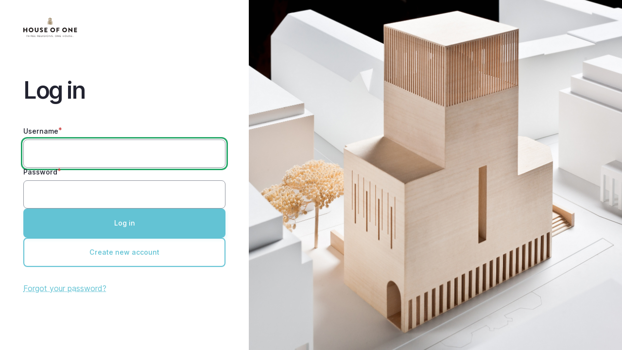

--- FILE ---
content_type: text/html; charset=UTF-8
request_url: https://api.house-of-one.org/en/user/login?destination=en/downloads
body_size: 2895
content:
<!DOCTYPE html>
<html lang="en" dir="ltr" prefix="og: https://ogp.me/ns#">
  <head>
    <meta charset="utf-8" />
<link rel="canonical" href="http://api.house-of-one.org/en/user/login" />
<meta name="Generator" content="Drupal 10 (https://www.drupal.org)" />
<meta name="MobileOptimized" content="width" />
<meta name="HandheldFriendly" content="true" />
<meta name="viewport" content="width=device-width, initial-scale=1.0" />
<noscript><link rel="stylesheet" href="/core/themes/claro/css/components/dropbutton-noscript.css?t745a9" />
</noscript><script type="application/json" id="gin-setting-darkmode">{ "ginDarkmode": "0" }</script>
<link rel="icon" href="/modules/custom/nxd/assets/images/favicon.ico" type="image/vnd.microsoft.icon" />

    <title>Log in | House of One</title>
    <link rel="stylesheet" media="all" href="/core/assets/vendor/normalize-css/normalize.css?t745a9" />
<link rel="stylesheet" media="all" href="/core/modules/system/css/components/align.module.css?t745a9" />
<link rel="stylesheet" media="all" href="/core/modules/system/css/components/fieldgroup.module.css?t745a9" />
<link rel="stylesheet" media="all" href="/core/modules/system/css/components/container-inline.module.css?t745a9" />
<link rel="stylesheet" media="all" href="/core/modules/system/css/components/clearfix.module.css?t745a9" />
<link rel="stylesheet" media="all" href="/core/modules/system/css/components/details.module.css?t745a9" />
<link rel="stylesheet" media="all" href="/core/modules/system/css/components/hidden.module.css?t745a9" />
<link rel="stylesheet" media="all" href="/core/modules/system/css/components/item-list.module.css?t745a9" />
<link rel="stylesheet" media="all" href="/core/modules/system/css/components/js.module.css?t745a9" />
<link rel="stylesheet" media="all" href="/core/modules/system/css/components/nowrap.module.css?t745a9" />
<link rel="stylesheet" media="all" href="/core/modules/system/css/components/position-container.module.css?t745a9" />
<link rel="stylesheet" media="all" href="/core/modules/system/css/components/reset-appearance.module.css?t745a9" />
<link rel="stylesheet" media="all" href="/core/modules/system/css/components/resize.module.css?t745a9" />
<link rel="stylesheet" media="all" href="/core/modules/system/css/components/tablesort.module.css?t745a9" />
<link rel="stylesheet" media="all" href="/modules/contrib/gin_login/dist/css/login.css?t745a9" />
<link rel="stylesheet" media="all" href="/modules/contrib/ckeditor_tooltips/css/front-end-minimal.css?t745a9" />
<link rel="stylesheet" media="all" href="/modules/contrib/ckeditor_tooltips/css/front-end.css?t745a9" />
<link rel="stylesheet" media="all" href="/modules/contrib/ckeditor_tooltips/css/tippy-scale.css?t745a9" />
<link rel="stylesheet" media="all" href="/modules/contrib/ckeditor_tooltips/css/tippy-overrides.css?t745a9" />
<link rel="stylesheet" media="all" href="/modules/custom/nxd/assets/css/styles.css?t745a9" />
<link rel="stylesheet" media="all" href="/core/themes/claro/css/base/variables.css?t745a9" />
<link rel="stylesheet" media="all" href="/core/themes/claro/css/base/elements.css?t745a9" />
<link rel="stylesheet" media="all" href="/core/themes/claro/css/base/typography.css?t745a9" />
<link rel="stylesheet" media="all" href="/core/themes/claro/css/base/print.css?t745a9" />
<link rel="stylesheet" media="all" href="/core/themes/claro/css/layout/system-admin--layout.css?t745a9" />
<link rel="stylesheet" media="all" href="/core/themes/claro/css/layout/breadcrumb.css?t745a9" />
<link rel="stylesheet" media="all" href="/core/themes/claro/css/layout/layout.css?t745a9" />
<link rel="stylesheet" media="all" href="/core/themes/claro/css/components/system-admin--admin-list.css?t745a9" />
<link rel="stylesheet" media="all" href="/core/themes/claro/css/components/system-admin--links.css?t745a9" />
<link rel="stylesheet" media="all" href="/core/themes/claro/css/components/system-admin--modules.css?t745a9" />
<link rel="stylesheet" media="all" href="/core/themes/claro/css/components/system-admin--panel.css?t745a9" />
<link rel="stylesheet" media="all" href="/core/themes/claro/css/layout/card-list.css?t745a9" />
<link rel="stylesheet" media="all" href="/core/themes/claro/css/components/card.css?t745a9" />
<link rel="stylesheet" media="all" href="/core/themes/claro/css/classy/components/container-inline.css?t745a9" />
<link rel="stylesheet" media="all" href="/core/themes/claro/css/classy/components/exposed-filters.css?t745a9" />
<link rel="stylesheet" media="all" href="/core/themes/claro/css/classy/components/field.css?t745a9" />
<link rel="stylesheet" media="all" href="/core/themes/claro/css/classy/components/icons.css?t745a9" />
<link rel="stylesheet" media="all" href="/core/themes/claro/css/classy/components/inline-form.css?t745a9" />
<link rel="stylesheet" media="all" href="/core/themes/claro/css/classy/components/item-list.css?t745a9" />
<link rel="stylesheet" media="all" href="/core/themes/claro/css/classy/components/link.css?t745a9" />
<link rel="stylesheet" media="all" href="/core/themes/claro/css/classy/components/links.css?t745a9" />
<link rel="stylesheet" media="all" href="/core/themes/claro/css/classy/components/menu.css?t745a9" />
<link rel="stylesheet" media="all" href="/core/themes/claro/css/classy/components/more-link.css?t745a9" />
<link rel="stylesheet" media="all" href="/core/themes/claro/css/classy/components/tablesort.css?t745a9" />
<link rel="stylesheet" media="all" href="/core/themes/claro/css/classy/components/textarea.css?t745a9" />
<link rel="stylesheet" media="all" href="/core/themes/claro/css/classy/components/ui-dialog.css?t745a9" />
<link rel="stylesheet" media="all" href="/core/themes/claro/css/components/accordion.css?t745a9" />
<link rel="stylesheet" media="all" href="/core/themes/claro/css/components/action-link.css?t745a9" />
<link rel="stylesheet" media="all" href="/core/themes/claro/css/components/content-header.css?t745a9" />
<link rel="stylesheet" media="all" href="/core/themes/claro/css/components/ckeditor5.css?t745a9" />
<link rel="stylesheet" media="all" href="/core/themes/claro/css/components/container-inline.css?t745a9" />
<link rel="stylesheet" media="all" href="/core/themes/claro/css/components/container-inline.module.css?t745a9" />
<link rel="stylesheet" media="all" href="/core/themes/claro/css/components/breadcrumb.css?t745a9" />
<link rel="stylesheet" media="all" href="/core/themes/claro/css/components/button.css?t745a9" />
<link rel="stylesheet" media="all" href="/core/themes/claro/css/components/details.css?t745a9" />
<link rel="stylesheet" media="all" href="/core/themes/claro/css/components/divider.css?t745a9" />
<link rel="stylesheet" media="all" href="/core/themes/claro/css/components/messages.css?t745a9" />
<link rel="stylesheet" media="all" href="/core/themes/claro/css/components/entity-meta.css?t745a9" />
<link rel="stylesheet" media="all" href="/core/themes/claro/css/components/fieldset.css?t745a9" />
<link rel="stylesheet" media="all" href="/core/themes/claro/css/components/form.css?t745a9" />
<link rel="stylesheet" media="all" href="/core/themes/claro/css/components/form--checkbox-radio.css?t745a9" />
<link rel="stylesheet" media="all" href="/core/themes/claro/css/components/form--field-multiple.css?t745a9" />
<link rel="stylesheet" media="all" href="/core/themes/claro/css/components/form--managed-file.css?t745a9" />
<link rel="stylesheet" media="all" href="/core/themes/claro/css/components/form--text.css?t745a9" />
<link rel="stylesheet" media="all" href="/core/themes/claro/css/components/form--select.css?t745a9" />
<link rel="stylesheet" media="all" href="/core/themes/claro/css/components/help.css?t745a9" />
<link rel="stylesheet" media="all" href="/core/themes/claro/css/components/image-preview.css?t745a9" />
<link rel="stylesheet" media="all" href="/core/themes/claro/css/components/menus-and-lists.css?t745a9" />
<link rel="stylesheet" media="all" href="/core/themes/claro/css/components/modules-page.css?t745a9" />
<link rel="stylesheet" media="all" href="/core/themes/claro/css/components/node.css?t745a9" />
<link rel="stylesheet" media="all" href="/core/themes/claro/css/components/page-title.css?t745a9" />
<link rel="stylesheet" media="all" href="/core/themes/claro/css/components/pager.css?t745a9" />
<link rel="stylesheet" media="all" href="/core/themes/claro/css/components/skip-link.css?t745a9" />
<link rel="stylesheet" media="all" href="/core/themes/claro/css/components/tables.css?t745a9" />
<link rel="stylesheet" media="all" href="/core/themes/claro/css/components/table--file-multiple-widget.css?t745a9" />
<link rel="stylesheet" media="all" href="/core/themes/claro/css/components/search-admin-settings.css?t745a9" />
<link rel="stylesheet" media="all" href="/core/themes/claro/css/components/tablesort-indicator.css?t745a9" />
<link rel="stylesheet" media="all" href="/core/themes/claro/css/components/system-status-report-general-info.css?t745a9" />
<link rel="stylesheet" media="all" href="/core/themes/claro/css/components/system-status-report.css?t745a9" />
<link rel="stylesheet" media="all" href="/core/themes/claro/css/components/system-status-counter.css?t745a9" />
<link rel="stylesheet" media="all" href="/core/themes/claro/css/components/system-status-report-counters.css?t745a9" />
<link rel="stylesheet" media="all" href="/core/themes/claro/css/components/tableselect.css?t745a9" />
<link rel="stylesheet" media="all" href="/core/themes/claro/css/components/tabs.css?t745a9" />
<link rel="stylesheet" media="all" href="/themes/contrib/gin/dist/css/theme/font.css?t745a9" />
<link rel="stylesheet" media="all" href="/themes/contrib/gin/dist/css/theme/variables.css?t745a9" />
<link rel="stylesheet" media="all" href="/themes/contrib/gin/dist/css/components/tooltip.css?t745a9" />
<link rel="stylesheet" media="all" href="/themes/contrib/gin/dist/css/components/tabs.css?t745a9" />
<link rel="stylesheet" media="all" href="/themes/contrib/gin/dist/css/components/breadcrumb.css?t745a9" />
<link rel="stylesheet" media="all" href="/themes/contrib/gin/dist/css/theme/legacy.css?t745a9" />
<link rel="stylesheet" media="all" href="/themes/contrib/gin/dist/css/theme/accent.css?t745a9" />
<link rel="stylesheet" media="all" href="/themes/contrib/gin/dist/css/components/dialog.css?t745a9" />
<link rel="stylesheet" media="all" href="/themes/contrib/gin/dist/css/base/gin.css?t745a9" />

    <script type="application/json" data-drupal-selector="drupal-settings-json">{"path":{"baseUrl":"\/","pathPrefix":"en\/","currentPath":"user\/login","currentPathIsAdmin":false,"isFront":false,"currentLanguage":"en","currentQuery":{"destination":"en\/downloads"}},"pluralDelimiter":"\u0003","suppressDeprecationErrors":true,"ckeditor_tooltips":{"followCursor":false,"interactive":1,"allowHTML":1,"maxWidth":500,"trigger":"click","offset":[0,15],"animation":"scale","inertia":true},"gin":{"darkmode":"0","darkmode_class":"gin--dark-mode","preset_accent_color":"custom","accent_color":"#63c3d4","preset_focus_color":"gin","focus_color":"","highcontrastmode":false,"highcontrastmode_class":"gin--high-contrast-mode","toolbar_variant":"vertical","show_user_theme_settings":false,"variables_css_path":"\/themes\/contrib\/gin\/dist\/css\/theme\/variables.css","accent_css_path":"\/themes\/contrib\/gin\/dist\/css\/theme\/accent.css","ckeditor_css_path":"\/themes\/contrib\/gin\/dist\/css\/theme\/ckeditor.css"},"gin_login":{"path":"http:\/\/api.house-of-one.org\/modules\/contrib\/gin_login"},"ajaxTrustedUrl":{"form_action_p_pvdeGsVG5zNF_XLGPTvYSKCf43t8qZYSwcfZl2uzM":true},"user":{"uid":0,"permissionsHash":"d2051122f838dd15e054addb02ad86f6c7083ad2de43a51e5347f0611ff90520"}}</script>
<script src="/themes/contrib/gin/dist/js/init.js?t745a9"></script>
<script src="/core/misc/touchevents-test.js?v=10.5.1"></script>
<script src="/core/misc/drupalSettingsLoader.js?v=10.5.1"></script>

  </head>

  <body class="gin-login path-user" data-gin-accent="custom" data-gin-focus="gin" data-gin-layout-density="default">
        <a href="#main-content" class="visually-hidden focusable skip-link">
      Skip to main content
    </a>
    
      <div class="page-wrapper dialog-off-canvas-main-canvas" data-off-canvas-main-canvas>
    <div class="user-form-page">
  <div class="user-form-page__user-form">
    <header class="content-header clearfix">
      <div class="layout-container">
                  <a href="/en" class="toolbar-logo" data-drupal-link-system-path="<front>">
            <img src="/modules/custom/nxd/assets/images/logo.svg" alt="House of One" class="toolbar-icon-home" />
          </a>
              </div>
    </header>

    <div class="layout-container">
      

      <main class="page-content clearfix" role="main">
        <div class="visually-hidden"><a id="main-content" tabindex="-1"></a></div>
                  <h1 class="page-title user-form-page__page-title">Log in</h1>
                
                
  <div class="region region-content">
    <div data-drupal-messages-fallback class="hidden messages-list"></div><div id="block-gin-content" class="block block-system block-system-main-block">
  
    
      <form class="user-login-form" data-drupal-selector="user-login-form" action="/en/user/login?destination=en/downloads" method="post" id="user-login-form" accept-charset="UTF-8">
  <div class="js-form-item form-item js-form-type-textfield form-type--textfield js-form-item-name form-item--name">
            <label for="edit-name" class="form-item__label js-form-required form-required">Username</label>
              <input autocorrect="none" autocapitalize="none" spellcheck="false" autofocus="autofocus" autocomplete="username" data-drupal-selector="edit-name" type="text" id="edit-name" name="name" value="" size="60" maxlength="60" class="form-text required form-element form-element--type-text form-element--api-textfield" required="required" aria-required="true"/>
          </div>
<div class="js-form-item form-item js-form-type-password form-type--password js-form-item-pass form-item--pass">
            <label for="edit-pass" class="form-item__label js-form-required form-required">Password</label>
              <input autocomplete="current-password" data-drupal-selector="edit-pass" type="password" id="edit-pass" name="pass" size="60" maxlength="128" class="form-text required form-element form-element--type-password form-element--api-password" required="required" aria-required="true"/>
          </div>
<input autocomplete="off" data-drupal-selector="form-xhockcnvbyzgwffsrz2fnsf1pjueejxsprj6lk2rze4" type="hidden" name="form_build_id" value="form-xhoCkcNvbYZGwffsrz2fnSf1PjuEEjXSPRj6LK2rzE4"/><input data-drupal-selector="edit-user-login-form" type="hidden" name="form_id" value="user_login_form"/><div data-drupal-selector="edit-actions" class="form-actions js-form-wrapper form-wrapper" id="edit-actions"><input class="button--primary button-login button js-form-submit form-submit" data-drupal-selector="edit-submit" type="submit" id="edit-submit" name="op" value="Log in"/></div>
<div class="more-links js-form-wrapper form-wrapper" data-drupal-selector="edit-more-links" id="edit-more-links"><a href="/en/user/register" class="register-button button button--secondary" data-drupal-selector="edit-register-button" id="edit-register-button">Create new account</a><a href="/en/user/password" class="link forgot-password-link" data-drupal-selector="edit-forgot-password-link" id="edit-forgot-password-link">Forgot your password?</a></div>

</form>

  </div>

  </div>

      </main>

    </div>
  </div>

  <div class="user-form-page__wallpaper">
    <!-- Wallpaper goes here -->
          <img src="http://api.house-of-one.org/modules/custom/nxd/assets/images/background.jpg" alt="" />
      </div>
</div>

  </div>

    
    <script src="/core/assets/vendor/jquery/jquery.min.js?v=3.7.1"></script>
<script src="/core/assets/vendor/once/once.min.js?v=1.0.1"></script>
<script src="/core/misc/drupal.js?v=10.5.1"></script>
<script src="/core/misc/drupal.init.js?v=10.5.1"></script>
<script src="/modules/contrib/ckeditor_tooltips/js/ckeditor_tooltips.js?t745a9"></script>
<script src="/modules/contrib/ckeditor_tooltips/js/vendor/popper/popper.min.js?v=6.3.7"></script>
<script src="/modules/contrib/ckeditor_tooltips/js/vendor/tippy/tippy-bundle.umd.min.js?v=6.3.7"></script>
<script src="/core/misc/debounce.js?v=10.5.1"></script>
<script src="/core/misc/announce.js?v=10.5.1"></script>
<script src="/core/misc/message.js?v=10.5.1"></script>
<script src="/core/themes/claro/js/messages.js?t745a9"></script>
<script src="/themes/contrib/gin/dist/js/messages.js?t745a9"></script>
<script src="/themes/contrib/gin/dist/js/accent.js?t745a9"></script>
<script src="/themes/contrib/gin/js/navigation/vendor/floating-ui/floating-ui.core.umd.js?t745a9"></script>
<script src="/themes/contrib/gin/js/navigation/vendor/floating-ui/floating-ui.dom.umd.js?t745a9"></script>
<script src="/themes/contrib/gin/dist/js/tooltip.js?t745a9"></script>
<script src="/core/misc/displace.js?v=10.5.1"></script>
<script src="/themes/contrib/gin/dist/js/sticky.js?t745a9"></script>

  </body>
</html>


--- FILE ---
content_type: text/css
request_url: https://api.house-of-one.org/modules/contrib/ckeditor_tooltips/css/front-end.css?t745a9
body_size: 431
content:
/*
 * Pin on the frontend.
*/
body:not(.path-admin) .ckeditor-tooltip-text[data-tooltip-placeholder-is-selection="false"] {
  width: 18px;
  height: 18px;
  background-color: #82c0d2;
  border-radius: 50%;
  color: #ffffff;
  display: inline-block;
  font-size: 14px;
  font-weight: 600;
  line-height: 18px;
  text-align: center;
  vertical-align: middle;
  transition: 0.4s ease-in-out;
  transform: scale(1);
  text-decoration: none;
}

body:not(.path-admin) .ckeditor-tooltip-text[data-tooltip-placeholder-is-selection="false"]:hover {
  transform: scale(1.2);
}


--- FILE ---
content_type: text/css
request_url: https://api.house-of-one.org/modules/contrib/ckeditor_tooltips/css/tippy-overrides.css?t745a9
body_size: 736
content:
/*
 * Overrides to the tippy used by this module.
 * This is also used on the Configuration form.
 */

/* Bubble */
.tippy-box {
  background: #ffffff;
  box-shadow: 0 0 15px 4px rgba(0, 0, 0, 0.1);
  border-radius: 0;
  color: #000000;
  font-size: 14px !important;
  font-weight: 400 !important;
}

.tippy-box p {
  font-size: 14px !important;
  font-weight: 400 !important;
  margin-bottom: 20px !important;
}

.tippy-box p:last-child {
  margin-bottom: 0 !important;
}

.tippy-box .tooltip-title {
  display: block;
  font-size: 20px;
  letter-spacing: 0.2px;
  line-height: 1.5;
  margin-bottom: 19px;
}

.tippy-box .tippy-content {
  padding: 40px 42px 50px 42px;
}

.tippy-box .tippy-arrow {
  color: #ffffff;
}

.tippy-box[data-placement^=top]>.tippy-arrow:before {
  bottom: -12px;
  border-width: 15px 30px 0;
  left: -24px;
}

/*
 * Added from before
 */
.tippy-tooltip[data-animation=fade][data-state=hidden] {
  opacity: 0;
}

.tippy-iOS {
  cursor: pointer !important;
  -webkit-tap-highlight-color: transparent;
}

.tippy-popper {
  pointer-events: none;
  max-width: calc(100vw - 10px);
  transition-timing-function: cubic-bezier(.165, .84, .44, 1);
  transition-property: transform;
}

.tippy-tooltip {
  position: relative;
  border-radius: 4px;
  line-height: 1.4;
  transition-property: visibility, opacity, transform;
  outline: 0;
  background-color: #333;
  color: #fff;
}

.tippy-tooltip[data-placement^=top] > .tippy-arrow {
  border-width: 8px 8px 0;
  border-top-color: #333;
  margin: 0 3px;
  transform-origin: 50% 0;
  bottom: -7px;
}

.tippy-tooltip[data-placement^=bottom] > .tippy-arrow {
  border-width: 0 8px 8px;
  border-bottom-color: #333;
  margin: 0 3px;
  transform-origin: 50% 7px;
  top: -7px;
}

.tippy-tooltip[data-placement^=left] > .tippy-arrow {
  border-width: 8px 0 8px 8px;
  border-left-color: #333;
  margin: 3px 0;
  transform-origin: 0 50%;
  right: -7px;
}

.tippy-tooltip[data-placement^=right] > .tippy-arrow {
  border-width: 8px 8px 8px 0;
  border-right-color: #333;
  margin: 3px 0;
  transform-origin: 7px 50%;
  left: -7px;
}

.tippy-tooltip[data-interactive][data-state=visible] {
  pointer-events: auto;
}

.tippy-tooltip[data-inertia][data-state=visible] {
  transition-timing-function: cubic-bezier(.54, 1.5, .38, 1.11);
}

.tippy-arrow {
  position: absolute;
  border-color: transparent;
  border-style: solid;
}

.tippy-tooltip-text {
  text-decoration: underline;
  cursor: default;
}


--- FILE ---
content_type: text/css
request_url: https://api.house-of-one.org/modules/custom/nxd/assets/css/styles.css?t745a9
body_size: 1566
content:
.lpb-controls,
.lpb-controls.is-layout {
  position: static;
  opacity: 1;
  margin: -20px -20px 20px;
  background: var(--colorGinPrimaryLight);
  color: var(--colorGinTextLight);
  display: flex;
}
.layout__region > .paragraph {
  margin: 20px 0;
  padding: 20px;
}
.js-lpb-component-list > .paragraph {
  margin: 20px 0;
  padding: 20px;
}
.lpb-controls-label {
  flex: 1;
}
.lpb-delete,
.is-layout .lpb-delete,
.lpb-duplicate,
.is-layout .lpb-duplicate,
.lpb-up,
.is-layout .lpb-up,
.lpb-down,
.is-layout .lpb-down,
.lpb-edit,
.is-layout .lpb-edit,
.lpb-drag,
.is-layout .lpb-drag {
  background: none;
  display: flex;
  justify-content: center;
  align-items: center;
}
.lpb-delete:after,
.lpb-duplicate:after,
.lpb-up:after,
.lpb-down:after,
.lpb-edit:after,
.lpb-drag:after {
  content: "";
  background-color: var(--colorGinTextLight);
  display: inline-block;
  width: 1.0625rem;
  height: 1.0625rem;
  -webkit-mask-repeat: no-repeat;
  mask-repeat: no-repeat;
  -webkit-mask-position: center center;
  mask-position: center center;
  -webkit-mask-size: 16px 16px;
  mask-size: 16px 16px;
  vertical-align: middle;
}
.lpb-delete:after {
  -webkit-mask-image: url('/themes/contrib/gin/dist/media/sprite.svg#trash-view');
  mask-image: url('/themes/contrib/gin/dist/media/sprite.svg#trash-view');
}
.lpb-duplicate:after {
  -webkit-mask-image: url('/themes/contrib/gin/dist/media/sprite.svg#structure-view');
  mask-image: url('/themes/contrib/gin/dist/media/sprite.svg#structure-view');
}
.lpb-up:after {
  -webkit-mask-image: url('/themes/contrib/gin/dist/media/sprite.svg#drop-view');
  mask-image: url('/themes/contrib/gin/dist/media/sprite.svg#drop-view');
  transform: rotate(180deg);
}
.lpb-down:after {
  -webkit-mask-image: url('/themes/contrib/gin/dist/media/sprite.svg#drop-view');
  mask-image: url('/themes/contrib/gin/dist/media/sprite.svg#drop-view');
}
.lpb-drag:after {
  -webkit-mask-image: url('/themes/contrib/gin/dist/media/sprite.svg#drag-dots-view');
  mask-image: url('/themes/contrib/gin/dist/media/sprite.svg#drag-dots-view');
}
.lpb-edit:after {
  -webkit-mask-image: url('/themes/contrib/gin/dist/media/sprite.svg#edit-view');
  mask-image: url('/themes/contrib/gin/dist/media/sprite.svg#edit-view');
}

.lpb-btn {
  width: 24px;
  height: 24px;
  left: 50%;
  z-index: 80;
  position: absolute;
  border: 3px solid white;
  cursor: pointer;
  box-shadow: 0 1px 1px rgba(0,0,0,0.25),0 1px 3px rgba(0,0,0,0.25);
  border-radius: 6px;
  background-color: #ffffff;
  background-image: url("data:image/svg+xml,%3Csvg width='24' height='24' viewBox='0 0 24 24' fill='none' xmlns='http://www.w3.org/2000/svg'%3E%3Cpath opacity='.5' fill-rule='evenodd' clip-rule='evenodd' d='M13 6V11H18V13H13V18H11V12.999L6 13V11L11 10.999V6H13Z' fill='%23130F13'/%3E%3C/svg%3E%0A");
  background-size: cover;
  margin: auto;
  transform: translateX(-50%);
  transition: all .15s linear;
  font-size: 1px !important;
  color: transparent !important;
  padding: 0;
}

.lpb-empty-container__wrapper {
  border: 1px solid var(--colorGinBorder);
  border-radius: var(--ginBorderDefault);
}
.lpb-layout {
  border: 1px solid var(--colorGinBorder);
  border-radius: var(--ginBorderDefault);
  margin: 20px 0;
}
.lp-builder .layout__region {
  border: 2px dashed var(--colorGinBorder);
  border-radius: var(--ginBorderDefault);
  padding: 20px;
  margin: 10px;
}
.lp-builder:not(.is-navigating) .js-lpb-component:hover .js-lpb-region:hover,
.lp-builder:not(.is-navigating) .js-lpb-component:focus-within .js-lpb-region:focus-within {
  outline-width: 3px;
  outline-offset: -3px;
  outline-color: var(--colorGinPrimaryLight);
  border-radius: var(--ginBorderDefault);
}

.lp-builder:not(.is-navigating) .js-lpb-component:hover,
.lp-builder:not(.is-navigating) .js-lpb-component:focus-within {
  outline: none;
  /*outline-color: var(--colorGinPrimaryLight);*/
  /*border-radius: var(--ginBorderDefault);*/
}
.js-lpb-component:hover .js-lpb-region,
.js-lpb-component:focus-within .js-lpb-region{
  outline-color: var(--colorGinPrimaryLight);
  border-radius: var(--ginBorderDefault);
}
.layout--twocol-bricks > .layout__region {
  flex: 0 1 calc(100% - 20px);
}
.layout--twocol-bricks > .layout__region--first-above,
.layout--twocol-bricks > .layout__region--second-above,
.layout--twocol-bricks > .layout__region--first-below,
.layout--twocol-bricks > .layout__region--second-below {
  flex: 0 1 calc(50% - 20px);
}
.layout--threecol-25-50-25 > .layout__region--first,
.layout--threecol-25-50-25 > .layout__region--third {
  flex: 0 1 calc(25% - 20px);
}
.layout--threecol-25-50-25 > .layout__region--second {
  flex: 0 1 calc(50% - 28px);
}
.layout--threecol-33-34-33 > .layout__region--first,
.layout--threecol-33-34-33 > .layout__region--third {
  flex: 0 1 calc(33% - 30px);
}
.layout--twocol > .layout__region--first,
.layout--twocol > .layout__region--second {
  flex: 0 1 calc(50% - 20px);
}
.layout--onecol .layout__region {
  width: calc(100% - 20px);
}

/*body.gin-login .user-form-page {*/
/*  background-color: #2A2A2D;*/
/*}*/
/*body.gin-login .user-form-page h1 {*/
/*  color: white;*/
/*}*/
body.gin-login .user-form-page__user-form {
  flex-basis: 40%;
}

.ui-dialog .ui-widget-content.ui-dialog-content{
  padding-top: var(--gin-spacing-l);
  padding-bottom: var(--gin-spacing-l);
}

.lpb-component-list__group > * {
  display: grid;
  grid-template-columns: repeat(4, 1fr);
  grid-gap: 20px;
  padding-top: var(--gin-spacing-l);
  padding-bottom: var(--gin-spacing-l);
}
.lpb-component-list__group > div > div {
  border: 1px solid var(--gin-border-color);
  border-radius: var(--gin-border-m);
  padding: 10px;
  width: auto;
}
.lpb-component-list__item a {
  margin-top: 0;
  text-align: center;
}

.primary-color:not(.highlight) {
  color: #63c3d4;
}
.secondary-color:not(.highlight) {
  color: #BCA881;
}
.info-color:not(.highlight) {
  color: #29b6f6;
}
.warning-color:not(.highlight) {
  color: #ffa726;
}
.error-color:not(.highlight) {
  color: #f44336;
}
.success-color:not(.highlight) {
  color: #8dc53e;
}
 .primary-color.highlight {
   background-color: #63c3d4;
   color: white;
   display: inline-block;
   padding: 0 4px;
 }
.secondary-color.highlight {
  background-color: #BCA881;
  color: #212121;
  display: inline-block;
  padding: 0 4px;
}
.info-color.highlight {
  background-color: #29b6f6;
  color: white;
  display: inline-block;
  padding: 0 4px;
}
.warning-color.highlight {
  background-color: #ffa726;
  color: #212121;
  display: inline-block;
  padding: 0 4px;
}
.error-color.highlight {
  background-color: #f44336;
  color: white;
  display: inline-block;
  padding: 0 4px;
}
.success-color.highlight {
  background-color: #8dc53e;
  color: white;
  display: inline-block;
  padding: 0 4px;
}


--- FILE ---
content_type: text/css
request_url: https://api.house-of-one.org/core/themes/claro/css/components/page-title.css?t745a9
body_size: 559
content:
/*
 * DO NOT EDIT THIS FILE.
 * See the following change record for more information,
 * https://www.drupal.org/node/3084859
 * @preserve
 */

/**
 * @file
 * Page title.
 */

.block-page-title-block {
  margin-block-end: var(--space-s);
}

.block-page-title-block:last-child {
  margin-block-end: var(--space-l);
}

.page-title {
  display: inline-block;
  margin: 0;
  font-size: var(--font-size-h1);
  -webkit-font-smoothing: antialiased;
}

.region-header > .page-title {
  /**
     * In this case page title is not rendered as a block ¯\_(ツ)_/¯.
     *
     * @see Drupal\system\Controller\BatchController::batchPage()
     */
  margin-block: var(--breadcrumb-height) var(--space-l);
}


--- FILE ---
content_type: text/css
request_url: https://api.house-of-one.org/core/themes/claro/css/components/system-status-report.css?t745a9
body_size: 1551
content:
/*
 * DO NOT EDIT THIS FILE.
 * See the following change record for more information,
 * https://www.drupal.org/node/3084859
 * @preserve
 */

/**
 * @file
 * Claro styles for the System Status Report.
 */

:root {
  --system-admin-status-report-border-color: var(--color-gray-200);
}

.system-status-report {
  position: relative;
  padding-block-start: var(--space-m);
}

@media screen and (min-width: 38em) {
  .system-status-report {
    padding-block-start: var(--space-l);
  }
}

.system-status-report__status-title {
  position: relative;
  box-sizing: border-box;
  width: 100%;
  padding-block: 0.625em;
  padding-inline: 2.5em 0.375em;
  vertical-align: top;
  background-color: transparent;
  font-weight: normal;
}

.system-status-report__status-icon::before {
  position: absolute;
  inset-block-start: 0.75rem;
  inset-inline-start: 0.75rem;
  display: block;
  width: 1rem;
  height: 1rem;
  content: "";
  background-repeat: no-repeat;
}

.system-status-report__status-icon--error::before {
  background-image: url("data:image/svg+xml,%3csvg xmlns='http://www.w3.org/2000/svg' width='16' height='16' fill='%23dc2323'%3e%3cpath d='M8.002 1c-3.868 0-7.002 3.134-7.002 7s3.134 7 7.002 7c3.865 0 7-3.134 7-7s-3.135-7-7-7zm4.025 9.284c.062.063.1.149.1.239 0 .091-.037.177-.1.24l-1.262 1.262c-.064.062-.15.1-.24.1s-.176-.036-.24-.1l-2.283-2.283-2.286 2.283c-.064.062-.15.1-.24.1s-.176-.036-.24-.1l-1.261-1.262c-.063-.062-.1-.148-.1-.24 0-.088.036-.176.1-.238l2.283-2.285-2.283-2.284c-.063-.064-.1-.15-.1-.24s.036-.176.1-.24l1.262-1.262c.063-.063.149-.1.24-.1.089 0 .176.036.24.1l2.285 2.284 2.283-2.284c.064-.063.15-.1.24-.1s.176.036.24.1l1.262 1.262c.062.063.1.149.1.24 0 .089-.037.176-.1.24l-2.283 2.284 2.283 2.284z'/%3e%3c/svg%3e");
}

.system-status-report__status-icon--warning::before {
  background-image: url("data:image/svg+xml,%3csvg fill='%23e29700' height='16' width='16' xmlns='http://www.w3.org/2000/svg'%3e%3cpath d='m14.66 12.316-5.316-10.633c-.738-1.476-1.946-1.476-2.685 0l-5.317 10.633c-.738 1.477.008 2.684 1.658 2.684h10.002c1.65 0 2.396-1.207 1.658-2.684zm-7.66-8.316h2.002v5h-2.002zm2.252 8.615c0 .344-.281.625-.625.625h-1.25c-.345 0-.626-.281-.626-.625v-1.239c0-.344.281-.625.626-.625h1.25c.344 0 .625.281.625.625z'/%3e%3c/svg%3e");
}

.system-status-report__entry__value {
  padding: 1em 0.5em;
}

.cron-description__run-cron {
  display: block;
}

.claro-details__wrapper.claro-details__wrapper--system-status-report {
  margin: 0;
}

.system-status-report__row {
  display: flex;
  border-bottom: 1px solid var(--system-admin-status-report-border-color);
}

.system-status-report__row:last-of-type {
  border-bottom: none;
}

.system-status-report__requirements-group {
  padding-block-start: 1.25rem;
}

.system-status-report__entry {
  overflow: auto;
  width: 100%;
  margin: 0;
  border: 0;
  border-radius: 0;
  background-color: transparent;
}

.system-status-report__entry h3 {
  margin-block: 0.625rem;
  font-size: 1.231em;
}

.system-status-report__entry--error {
  background-color: transparent;
}

.system-status-report__entry--warning {
  background-color: transparent;
}

.system-status-report .claro-details {
  border: none;
  border-block-end: var(--details-border-size) solid var(--details-border-color);
  box-shadow: none;
}

.system-status-report__status-title {
  position: relative;
  box-sizing: border-box;
  width: 100%;
  padding-block: 1em;
  padding-inline: 3em 1em;
  font-weight: bold;
}

.system-status-report__status-icon::before {
  position: absolute;
  inset-block-start: 1em;
  inset-inline-start: 0.625rem;
  display: inline-block;
  width: 1.5rem;
  height: 1.5rem;
  margin-inline-end: 0.625rem;
  content: "";
  vertical-align: top;
  background-repeat: no-repeat;
  background-position: top center;
  background-size: contain;
}

.system-status-report__status-icon--error::before {
  background-image: url("data:image/svg+xml,%3csvg xmlns='http://www.w3.org/2000/svg' width='16' height='16' fill='%23dc2323'%3e%3cpath d='M8.002 1c-3.868 0-7.002 3.134-7.002 7s3.134 7 7.002 7c3.865 0 7-3.134 7-7s-3.135-7-7-7zm4.025 9.284c.062.063.1.149.1.239 0 .091-.037.177-.1.24l-1.262 1.262c-.064.062-.15.1-.24.1s-.176-.036-.24-.1l-2.283-2.283-2.286 2.283c-.064.062-.15.1-.24.1s-.176-.036-.24-.1l-1.261-1.262c-.063-.062-.1-.148-.1-.24 0-.088.036-.176.1-.238l2.283-2.285-2.283-2.284c-.063-.064-.1-.15-.1-.24s.036-.176.1-.24l1.262-1.262c.063-.063.149-.1.24-.1.089 0 .176.036.24.1l2.285 2.284 2.283-2.284c.064-.063.15-.1.24-.1s.176.036.24.1l1.262 1.262c.062.063.1.149.1.24 0 .089-.037.176-.1.24l-2.283 2.284 2.283 2.284z'/%3e%3c/svg%3e");
}

.system-status-report__status-icon--warning::before {
  background-image: url("data:image/svg+xml,%3csvg fill='%23e29700' height='16' width='16' xmlns='http://www.w3.org/2000/svg'%3e%3cpath d='m14.66 12.316-5.316-10.633c-.738-1.476-1.946-1.476-2.685 0l-5.317 10.633c-.738 1.477.008 2.684 1.658 2.684h10.002c1.65 0 2.396-1.207 1.658-2.684zm-7.66-8.316h2.002v5h-2.002zm2.252 8.615c0 .344-.281.625-.625.625h-1.25c-.345 0-.626-.281-.626-.625v-1.239c0-.344.281-.625.626-.625h1.25c.344 0 .625.281.625.625z'/%3e%3c/svg%3e");
}

@media (forced-colors: active) {
  .system-status-report__status-icon::before {
    background-color: canvastext;
    background-image: none;
    mask-repeat: no-repeat;
    mask-position: top center;
    mask-size: contain;
  }
  .system-status-report__status-icon--error::before {
    mask-image: url("data:image/svg+xml,%3csvg xmlns='http://www.w3.org/2000/svg' width='16' height='16' fill='%23dc2323'%3e%3cpath d='M8.002 1c-3.868 0-7.002 3.134-7.002 7s3.134 7 7.002 7c3.865 0 7-3.134 7-7s-3.135-7-7-7zm4.025 9.284c.062.063.1.149.1.239 0 .091-.037.177-.1.24l-1.262 1.262c-.064.062-.15.1-.24.1s-.176-.036-.24-.1l-2.283-2.283-2.286 2.283c-.064.062-.15.1-.24.1s-.176-.036-.24-.1l-1.261-1.262c-.063-.062-.1-.148-.1-.24 0-.088.036-.176.1-.238l2.283-2.285-2.283-2.284c-.063-.064-.1-.15-.1-.24s.036-.176.1-.24l1.262-1.262c.063-.063.149-.1.24-.1.089 0 .176.036.24.1l2.285 2.284 2.283-2.284c.064-.063.15-.1.24-.1s.176.036.24.1l1.262 1.262c.062.063.1.149.1.24 0 .089-.037.176-.1.24l-2.283 2.284 2.283 2.284z'/%3e%3c/svg%3e");
  }
  .system-status-report__status-icon--warning::before {
    mask-image: url("data:image/svg+xml,%3csvg fill='%23e29700' height='16' width='16' xmlns='http://www.w3.org/2000/svg'%3e%3cpath d='m14.66 12.316-5.316-10.633c-.738-1.476-1.946-1.476-2.685 0l-5.317 10.633c-.738 1.477.008 2.684 1.658 2.684h10.002c1.65 0 2.396-1.207 1.658-2.684zm-7.66-8.316h2.002v5h-2.002zm2.252 8.615c0 .344-.281.625-.625.625h-1.25c-.345 0-.626-.281-.626-.625v-1.239c0-.344.281-.625.626-.625h1.25c.344 0 .625.281.625.625z'/%3e%3c/svg%3e");
  }
}

.system-status-report__entry__value {
  box-sizing: border-box;
  padding-block: 0 1em;
  padding-inline: 3em 1em;
  font-size: var(--font-size-s);
}

.claro-details__summary--system-status-report {
  background: var(--color-gray-050);
}

@media screen and (max-width: 48em) {
  .system-status-report {
    word-wrap: break-word;
  }
}

@media screen and (min-width: 48em) {
  .system-status-report__entry::after {
    display: table;
    clear: both;
    content: "";
  }
  .system-status-report__status-title {
    width: 18rem;
    cursor: default;
  }

  .system-status-report__status-title:hover,
  .system-status-report__status-title:focus {
    -webkit-text-decoration: none;
    text-decoration: none;
  }

  html.js .system-status-report__status-title::-webkit-details-marker {
    display: none;
  }
  .system-status-report__entry__value {
    display: block;
    width: calc(100% - 23em);
    padding-block-start: 1em;
    padding-inline-start: 0;
  }
}


--- FILE ---
content_type: text/css
request_url: https://api.house-of-one.org/themes/contrib/gin/dist/css/components/tabs.css?t745a9
body_size: 2069
content:
.tabs {
  box-shadow: none;
}

.tabs-wrapper,
.horizontal-tabs ul.horizontal-tabs-list {
  padding: 0 var(--gin-spacing-xs);
  margin-inline: calc(var(--gin-spacing-xs) * -1);
}

@media (min-width: 48em) {
  .tabs-wrapper,
  .horizontal-tabs ul.horizontal-tabs-list {
    padding: 0;
  }
}

.gin--dark-mode .tabs-wrapper:not(.is-horizontal) .tabs {
  border-color: #8e929c;
}

.gin--dark-mode .tabs-wrapper:not(.is-horizontal) .tabs__tab {
  background-color: var(--gin-bg-item-hover);
  border-color: #8e929c;
}

.vertical-tabs__items {
  z-index: inherit;
}

.gin--dark-mode .tabs {
  border-color: var(--gin-border-color-layer2);
}

.gin--dark-mode .tabs .tabs__tab,
.gin--dark-mode .tabs .tabs__tab.is-active {
  border-color: var(--gin-border-color-layer2);
  background-color: transparent;
}

.tabs__link,
.claro-details__summary,
.horizontal-tabs ul.horizontal-tabs-list li.horizontal-tab-button a {
  color: var(--gin-color-text);
  font-size: var(--gin-font-size);
  font-weight: var(--gin-font-weight-semibold);
  padding-block: calc(var(--gin-spacing-l) - var(--gin-spacing-xxs));
}

.tabs__link strong,
.claro-details__summary strong,
.horizontal-tabs ul.horizontal-tabs-list li.horizontal-tab-button a strong {
  font-weight: inherit;
}

.tabs__link.is-active,
.claro-details__summary[aria-expanded=true],
.horizontal-tabs ul.horizontal-tabs-list li.horizontal-tab-button.selected a {
  font-weight: var(--gin-font-weight-semibold);
}

.is-horizontal .tabs__link:hover, .is-horizontal .tabs__link:focus,
.horizontal-tabs ul.horizontal-tabs-list li.horizontal-tab-button a:hover,
.horizontal-tabs ul.horizontal-tabs-list li.horizontal-tab-button a:focus {
  color: var(--gin-color-primary);
  background: var(--gin-bg-item-hover);
}

.claro-details {
  color: var(--gin-color-text);
  border: 1px solid var(--gin-border-color);
  border-radius: var(--gin-border-m);
  box-shadow: none;
}

.claro-details__summary::after {
  border-radius: var(--gin-border-m);
}

.claro-details__summary:hover {
  color: var(--gin-color-primary);
  background-color: var(--gin-bg-item-hover);
}

.is-horizontal .tabs--primary,
.is-horizontal .tabs--secondary,
.horizontal-tabs ul.horizontal-tabs-list {
  position: relative;
}

@media (min-width: 48em) {
  .is-horizontal .tabs--primary,
  .is-horizontal .tabs--secondary,
  .horizontal-tabs ul.horizontal-tabs-list {
    width: 100%;
    padding-block: .3125rem var(--gin-spacing-l);
    padding-inline: var(--gin-spacing-xs);
    margin-block-end: calc(var(--gin-spacing-xl) * -1);
    overflow-x: auto;
  }

  .gin--edit-form .is-horizontal .tabs--primary,
  .gin--edit-form .is-horizontal .tabs--secondary,
  .gin--edit-form .horizontal-tabs ul.horizontal-tabs-list {
    padding-block-start: .4rem;
  }
}

.is-horizontal .tabs--primary::after,
.is-horizontal .tabs--secondary::after,
.horizontal-tabs ul.horizontal-tabs-list::after {
  pointer-events: none;
  content: "";
  position: absolute;
  inset-block-end: 0;
  inset-inline-start: 0;
  display: block;
  width: 100%;
  max-width: calc(100% + var(--gin-spacing-xs));
  border-block-end: 1px solid var(--gin-border-color);
  transition: var(--gin-transition);
}

@media (min-width: 48em) {
  .is-horizontal .tabs--primary::after,
  .is-horizontal .tabs--secondary::after,
  .horizontal-tabs ul.horizontal-tabs-list::after {
    inset-inline-start: var(--gin-spacing-xs);
    inset-block-end: var(--gin-spacing-l);
    max-width: calc(100% - var(--gin-spacing-m));
  }
}

.is-horizontal .tabs--primary .tabs__tab,
.is-horizontal .tabs--primary .horizontal-tab-button,
.is-horizontal .tabs--secondary .tabs__tab,
.is-horizontal .tabs--secondary .horizontal-tab-button,
.horizontal-tabs ul.horizontal-tabs-list .tabs__tab,
.horizontal-tabs ul.horizontal-tabs-list .horizontal-tab-button {
  position: relative;
}

.is-horizontal .tabs--primary .tabs__tab:focus-within::after,
.is-horizontal .tabs--primary .horizontal-tab-button:focus-within::after,
.is-horizontal .tabs--secondary .tabs__tab:focus-within::after,
.is-horizontal .tabs--secondary .horizontal-tab-button:focus-within::after,
.horizontal-tabs ul.horizontal-tabs-list .tabs__tab:focus-within::after,
.horizontal-tabs ul.horizontal-tabs-list .horizontal-tab-button:focus-within::after {
  content: "";
  width: calc(100% + var(--gin-spacing-xs));
  height: 4px;
  background: var(--gin-bg-app);
  display: block;
  position: absolute;
  inset-block-end: calc(var(--gin-spacing-xxs) * -1);
  inset-inline-start: calc(var(--gin-spacing-xxs) * -1);
  z-index: 3;
}

.is-horizontal .tabs--primary .horizontal-tab-button:focus-within::after,
.is-horizontal .tabs--secondary .horizontal-tab-button:focus-within::after,
.horizontal-tabs ul.horizontal-tabs-list .horizontal-tab-button:focus-within::after {
  background: var(--gin-bg-layer);
}

.horizontal-tabs ul.horizontal-tabs-list::before {
  z-index: 1;
  background: var(--gin-bg-layer);
}

.horizontal-tabs ul.horizontal-tabs-list::after {
  inset-inline-start: var(--gin-spacing-xs);
  max-width: calc(100% - var(--gin-spacing-m));
}

@media (min-width: 48em) {
  .is-horizontal .tabs--primary,
  .is-horizontal .tabs--secondary {
    margin-inline: 0;
  }
}

@media (min-width: 48em) {
  .tabs--primary {
    margin-block-end: 0;
  }
}

@media (min-width: 48em) {
  .is-horizontal .tabs--primary::after {
    border-block-end: 0 none;
  }

  .gin--high-contrast-mode .is-horizontal .tabs--primary::after {
    border-block-end: 1px solid;
  }
}

@media (max-width: 47.99em) {
  .is-horizontal .tabs--primary .tabs__tab {
    background-color: var(--gin-bg-layer);
    border-block-end: 1px solid var(--gin-border-color-layer2);
  }

  .is-horizontal .tabs--primary .tabs__tab[data-original-order="0"] {
    border-block-end: none;
  }
}

@media (min-width: 48em) {
  .is-horizontal .tabs--primary .tabs__tab:focus-within::after {
    display: none;
  }
}

.is-horizontal .tabs--primary .tabs__link {
  min-height: var(--gin-spacing-xxl);
  height: 100%;
}

@media (min-width: 48em) {
  .is-horizontal .tabs--primary .tabs__link {
    font-size: var(--gin-font-size);
    padding-block: calc(var(--gin-spacing-xs) - 2px);
    padding-inline: var(--gin-spacing-s);
    margin-inline-end: .25em;
    min-height: 2rem;
    border-radius: 2rem;
  }
}

@media (min-width: 48em) {
  .is-horizontal .tabs--primary .tabs__link.is-active {
    color: var(--gin-color-primary-active);
    background: var(--gin-color-primary-light);
  }
}

.is-horizontal .tabs--primary .tabs__link.is-active::before {
  display: none;
}

.tabs__trigger svg {
  stroke: var(--gin-color-primary);
}

@media (min-width: 48em) {
  .is-horizontal .tabs--secondary {
    margin-block-start: var(--gin-spacing-m);
  }

  .is-horizontal .tabs--secondary::before {
    width: 100%;
  }
}

.is-horizontal .tabs--secondary .tabs__link {
  min-height: 2.5rem;
  padding-block: var(--gin-spacing-xs) var(--gin-spacing-m);
  padding-inline: var(--gin-spacing-m);
  font-size: var(--gin-font-size-s);
  border-radius: var(--gin-border-m) var(--gin-border-m) 0 0;
}

.horizontal-tabs {
  position: static !important;
  display: flex;
  flex-wrap: wrap;
  width: 100%;
  border: 0 none;
  margin-block-start: calc(var(--gin-spacing-m) * -1);
}

.horizontal-tabs ul.horizontal-tabs-list {
  background: none;
  border-inline-end: 0 none;
  border-block-end: 0 none;
  overflow: hidden;
}

@media (min-width: 48em) {
  .horizontal-tabs ul.horizontal-tabs-list:after {
    inset-inline-start: var(--gin-spacing-xs);
    max-width: calc(100% - var(--gin-spacing-m));
  }
}

.horizontal-tabs ul.horizontal-tabs-list li.horizontal-tab-button {
  background: none;
  border-inline-end: 0 none;
  border-block-end: 0 none;
}

.horizontal-tabs ul.horizontal-tabs-list li.horizontal-tab-button a {
  padding-block: var(--gin-spacing-xs) var(--gin-spacing-m);
  padding-inline: var(--gin-spacing-m);
  font-size: var(--gin-font-size-s);
  border-radius: var(--gin-border-m) var(--gin-border-m) 0 0;
}

.horizontal-tabs ul.horizontal-tabs-list li.horizontal-tab-button a::before {
  content: "";
  display: block;
  position: absolute;
}

.horizontal-tabs ul.horizontal-tabs-list li.horizontal-tab-button.selected a {
  color: var(--gin-color-primary);
}

.horizontal-tabs ul.horizontal-tabs-list li.horizontal-tab-button.selected a::before {
  z-index: 1;
  border-inline: none;
  border-block-end: 3px solid var(--gin-color-primary);
  inset-block-start: auto;
  inset-block-end: 0;
  inset-inline-start: 0;
  inset-inline-end: 0;
  height: 3px;
  width: 100%;
}

.horizontal-tabs .horizontal-tabs {
  margin-block-start: var(--gin-spacing-m);
}

.horizontal-tabs .horizontal-tabs-panes,
.horizontal-tabs [data-horizontal-tabs-panes] {
  width: 100%;
}

.horizontal-tabs .horizontal-tabs-pane {
  padding: 0;
  box-shadow: none;
}

.horizontal-tabs .horizontal-tabs-pane > .details-wrapper {
  margin: 0;
}

.horizontal-tabs .horizontal-tabs-pane > .details-wrapper > .claro-details__description {
  margin-block-start: var(--gin-spacing-m);
}

.horizontal-tabs .paragraphs-subform .horizontal-tabs-panes {
  margin-block-start: var(--gin-spacing-s);
}

.claro-details__description {
  max-width: var(--gin-max-line-length);
}

.claro-details__summary::before,
.claro-details[open] > .claro-details__summary::before {
  inset-inline-start: 1.125rem;
  background: var(--gin-color-text);
  -webkit-mask-image: url("../../media/sprite.svg#handle-view");
          mask-image: url("../../media/sprite.svg#handle-view");
  -webkit-mask-repeat: no-repeat;
          mask-repeat: no-repeat;
  -webkit-mask-position: center center;
          mask-position: center center;
  -webkit-mask-size: 100% 100%;
          mask-size: 100% 100%;
}

@media (forced-colors: active) {
  .claro-details__summary::before,
  .claro-details[open] > .claro-details__summary::before {
    background-color: buttonBorder;
  }
}

@media (forced-colors: active) {
  [dir="ltr"] .claro-details__summary::before {
    transform: rotate(90deg);
  }

  [dir="rtl"] .claro-details__summary::before {
    transform: rotate(-90deg);
  }
}

@media (forced-colors: active) {
  .claro-details[open] > .claro-details__summary::before {
    margin-block-start: -6px;
  }

  [dir="ltr"] .claro-details[open] > .claro-details__summary::before {
    transform: rotate(270deg);
  }

  [dir="rtl"] .claro-details[open] > .claro-details__summary::before {
    transform: rotate(-270deg);
  }
}

.claro-details__summary:hover::before,
.claro-details__summary:hover:focus::before,
.claro-details[open] > .claro-details__summary:hover::before,
.claro-details[open] > .claro-details__summary:focus::before,
.claro-details[open] > .claro-details__summary--accordion::before,
.claro-details[open] > .claro-details__summary--accordion-item::before,
.claro-details[open] > .claro-details__summary--vertical-tabs-item::before {
  background: var(--gin-color-primary);
}

@media (forced-colors: active) {
  .claro-details__summary:hover::before,
  .claro-details__summary:hover:focus::before,
  .claro-details[open] > .claro-details__summary:hover::before,
  .claro-details[open] > .claro-details__summary:focus::before,
  .claro-details[open] > .claro-details__summary--accordion::before,
  .claro-details[open] > .claro-details__summary--accordion-item::before,
  .claro-details[open] > .claro-details__summary--vertical-tabs-item::before {
    background-color: linkText;
  }
}

.claro-details__description {
  color: var(--gin-color-text-light);
}

.claro-details__wrapper--accordion,
.claro-details__wrapper--accordion-item,
.claro-details__wrapper--vertical-tabs-item {
  border-block-start: 1px solid var(--gin-border-color);
  background: var(--gin-bg-app);
}

.gin--dark-mode .claro-details,
.gin--dark-mode .claro-details__summary--accordion,
.gin--dark-mode .claro-details__summary--accordion-item,
.gin--dark-mode .claro-details__summary--vertical-tabs-item {
  background-color: transparent;
}

.gin--dark-mode .claro-details {
  border-color: var(--gin-border-color);
}

.gin--dark-mode .vertical-tabs__items {
  background: none;
  border: 0 none;
}

.gin--dark-mode .vertical-tabs__menu-item.is-selected .vertical-tabs__menu-link {
  background: var(--gin-bg-app);
  border-color: transparent;
}

.gin--dark-mode .vertical-tabs__menu-link {
  color: var(--gin-color-text);
}

.gin--dark-mode .vertical-tabs__menu-link-summary {
  color: var(--gin-color-text-light);
}

.gin--dark-mode .vertical-tabs .claro-details__wrapper {
  background: var(--gin-bg-app);
}

.vertical-tabs__items {
  border-radius: var(--gin-border-m);
}

@media (min-width: 64em) {
  .vertical-tabs__items {
    border-start-start-radius: 0;
  }
}

.vertical-tabs__items .vertical-tabs__item {
  border-radius: 0;
}

@media (min-width: 85em) {
  .vertical-tabs__items .vertical-tabs__item {
    border-start-end-radius: var(--gin-border-m);
    border-end-end-radius: var(--gin-border-m);
    border-end-start-radius: var(--gin-border-m);
  }

  .vertical-tabs__items .vertical-tabs__item ~ .vertical-tabs__item {
    border-start-start-radius: var(--gin-border-m);
  }
}

@media (min-width: 64em) {
  .vertical-tabs__items .vertical-tabs__item .claro-details__summary {
    padding-inline-start: var(--gin-spacing-xxl);
  }

  .vertical-tabs__items .vertical-tabs__item .claro-details__summary::before {
    inset-inline-start: var(--gin-spacing-m);
  }
}

.vertical-tabs__items .vertical-tabs__item > .claro-details__wrapper {
  display: inline-block;
  width: 100%;
}

.vertical-tabs__menu-item-title {
  font-weight: var(--gin-font-weight-bold);
}

.vertical-tabs__menu-item::before, .vertical-tabs__menu-item::after {
  border-color: var(--gin-border-color);
}

.vertical-tabs__menu-link:hover, .vertical-tabs__menu-item.is-selected .vertical-tabs__menu-link:hover {
  color: var(--gin-color-primary);
}

.vertical-tabs__menu-link:hover::before, .vertical-tabs__menu-item.is-selected .vertical-tabs__menu-link:hover::before {
  background: var(--gin-bg-item-hover);
}

[open] > .claro-details__summary--vertical-tabs-item:not(:focus):not(:active)::after,
[open] > .claro-details__summary--accordion-item:not(:focus):not(:active)::after {
  border-inline-start-width: 5px;
}

@media screen and (min-width: 85em) {
  html.js .vertical-tabs__item {
    overflow: visible;
    float: inline-start;
    width: 100%;
  }
}



--- FILE ---
content_type: text/css
request_url: https://api.house-of-one.org/themes/contrib/gin/dist/css/theme/legacy.css?t745a9
body_size: 990
content:
body {
  --colorGinTitle: var(--gin-color-title);
  --colorGinText: var(--gin-color-text);
  --colorGinTextLight: var(--gin-color-text-light);
  --colorGinFocus: var(--gin-color-focus);
  --colorGinFocusBorder: var(--gin-color-focus-border);
  --colorGinFocusNeutralRGB: var(--gin-color-focus-neutral-rgb);
  --colorGinDisabled: var(--gin-color-disabled);
  --colorGinDisabledText: var(--gin-color-disabled-text);
  --colorGinWarning: var(--gin-color-warning);
  --colorGinWarningLight: var(--gin-color-warning-light);
  --colorGinWarningBackground: var(--gin-bg-warning);
  --colorGinWarningLightBackground: var(--gin-bg-warning-light);
  --colorGinDanger: var(--gin-color-danger);
  --colorGinDangerLightest: var(--gin-color-danger-lightest);
  --colorGinDangerLight: var(--gin-color-danger-light);
  --colorGinDangerBackground: var(--gin-bg-danger);
  --colorGinDangerLightBackground: var(--gin-bg-danger-light);
  --colorGinGreen: var(--gin-color-green);
  --colorGinGreenLight: var(--gin-color-green-light);
  --colorGinGreenLightest: var(--gin-color-green-lightest);
  --colorGinGreenBackground: var(--gin-bg-green);
  --colorGinGreenLightBackground: var(--gin-bg-green-light);
  --colorGinInfo: var(--gin-color-info);
  --colorGinInfoLight: var(--gin-color-info-light);
  --colorGinInfoBackground: var(--gin-bg-info);
  --colorGinContextual: var(--gin-color-contextual);
  --colorGinContextualText: var(--gin-color-contextual-text);
  --colorGinInputBackground: var(--gin-bg-input);
  --colorGinLayerBackground: var(--gin-bg-layer);
  --colorGinLayer2Background: var(--gin-bg-layer2);
  --colorGinLayer3Background: var(--gin-bg-layer3);
  --colorGinLayer4Background: var(--gin-bg-layer4);
  --colorGinSecondaryBackground: var(--gin-bg-secondary);
  --colorGinTableHeader: var(--gin-bg-header);
  --colorGinPattern: var(--gin-pattern);
  --colorGinPatternFallback: var(--gin-pattern-fallback);
  --ginSizePatternSquare: var(--gin-pattern-square);
  --ginFont: var(--gin-font);
  --ginFontSizeSmallest: var(--gin-font-size-xxs);
  --ginFontSizeSmaller: var(--gin-font-size-xs);
  --ginFontSizeSmall: var(--gin-font-size-s);
  --ginFontSize: var(--gin-font-size);
  --ginFontSizeLarge: var(--gin-font-size-l);
  --ginFontSizeXLarge: var(--gin-font-size-xl);
  --ginFontSizeH3: var(--gin-font-size-h3);
  --ginFontSizeH2: var(--gin-font-size-h2);
  --ginFontSizeH1: var(--gin-font-size-h1);
  --ginFontSizeQuote: var(--gin-font-size-quote);
  --ginFontWeightNormal: var(--gin-font-weight-normal);
  --ginFontWeightSemiBold: var(--gin-font-weight-semibold);
  --ginFontWeightBold: var(--gin-font-weight-bold);
  --ginFontWeightUltra: var(--gin-font-weight-heavy);
  --ginSpacingTiny: var(--gin-spacing-xxs);
  --ginSpacingXsmall: var(--gin-spacing-xs);
  --ginSpacingSmall: var(--gin-spacing-s);
  --ginSpacingDefault: var(--gin-spacing-m);
  --ginSpacingMedium: var(--gin-spacing-l);
  --ginSpacingLarge: var(--gin-spacing-xl);
  --ginSpacingXlarge: var(--gin-spacing-xxl);
  --ginSpacingXxlarge: var(--gin-spacing-xxxl);
  --ginSpacingDensityTiny: var(--gin-spacing-density-xxs);
  --ginSpacingDensityXsmall: var(--gin-spacing-density-xs);
  --ginSpacingDensitySmall: var(--gin-spacing-density-s);
  --ginSpacingDensityDefault: var(--gin-spacing-density-m);
  --ginSpacingDensityMedium: var(--gin-spacing-density-l);
  --ginSpacingDensityLarge: var(--gin-spacing-density-xl);
  --ginSpacingDensityXlarge: var(--gin-spacing-density-xxl);
  --ginSpacingDensityXxlarge: var(--gin-spacing-density-xxxl);
  --colorGinIcons: var(--gin-icon-color);
  --iconGinSecondaryToolbar: var(--gin-icon-size-toolbar-secondary);
  --iconGinToolbar: var(--gin-icon-size-toolbar);
  --iconGinSidebarToggle: var(--gin-icon-size-sidebar-toggle);
  --ginBorderTiny: var(--gin-border-xxs);
  --ginBorderXSmall: var(--gin-border-xs);
  --ginBorderSmall: var(--gin-border-s);
  --ginBorderDefault: var(--gin-border-m);
  --ginBorderMedium: var(--gin-border-l);
  --ginBorderLarge: var(--gin-border-xl);
  --colorGinBorder: var(--gin-border-color);
  --colorGinSecondaryBorder: var(--gin-border-color-secondary);
  --colorGinLayerBorder: var(--gin-border-color-layer);
  --colorGinLayer2Border: var(--gin-border-color-layer2);
  --colorGinTableBorder: var(--gin-border-color-table);
  --colorGinTableHeaderBorder: var(--gin-border-color-table-header);
  --colorGinFormElementBorder: var(--gin-border-color-form-element);
  --ginEasing: var(--gin-easing);
  --ginTransition: var(--gin-transition);
  --ginTransitionFast: var(--gin-transition-fast);
  --ginShadowLevel1: var(--gin-shadow-l1);
  --ginShadowLevel2: var(--gin-shadow-l2);
  --ginStickyHeight: var(--gin-height-sticky);
  --ginToolbarWidthCollapsed: var(--gin-toolbar-width-collapsed);
  --ginToolbarWidth: var(--gin-toolbar-width);
  --ginToolbarHeight: var(--gin-toolbar-height);
  --ginToolbarSecondaryHeight: var(--gin-toolbar-secondary-height);
  --ginHorizontalToolbarOffset: var(--gin-toolbar-y-offset);
  --ginVerticalToolbarOffset: var(--gin-toolbar-x-offset);
  --ginScrollOffset: var(--gin-scroll-offset);
  --ginSidebarWidth: var(--gin-sidebar-width);
  --ginSidebarOffset: var(--gin-sidebar-offset);
  --ginStickyOffset: var(--gin-sticky-offset);
  --colorGinSwitch: var(--gin-switch);
  --colorGinButtonShadow: var(--gin-shadow-button);
  --colorGinButtonText: var(--gin-color-button-text);
  --colorGinAppBackground: var(--gin-bg-app);
  --colorGinAppBackgroundRGB: var(--gin-bg-app-rgb);
  --colorGinPrimary: var(--gin-color-primary);
  --colorGinPrimaryHover: var(--gin-color-primary-hover);
  --colorGinPrimaryActive: var(--gin-color-primary-active);
  --colorGinPrimaryRGB: var(--gin-color-primary-rgb);
  --colorGinPrimaryLight: var(--gin-color-primary-light);
  --colorGinPrimaryLightRGB: var(--gin-color-primary-light-rgb);
  --colorGinPrimaryLightHover: var(--gin-color-primary-light-hover);
  --colorGinPrimaryLightActive: var(--gin-color-primary-light-active);
  --colorGinPrimaryLightShadow: var(--gin-shadow-primary-light);
  --colorGinItemHover: var(--gin-bg-item-hover);
  --colorGinStickyRGB: var(--gin-color-sticky-rgb);
}



--- FILE ---
content_type: text/javascript
request_url: https://api.house-of-one.org/themes/contrib/gin/dist/js/tooltip.js?t745a9
body_size: 610
content:
((Drupal, once, _ref) => {
  let {computePosition, offset, shift, flip} = _ref;
  Drupal.theme.ginTooltipWrapper = (dataset, title) => `<div class="gin-tooltip ${dataset.drupalTooltipClass || ""}">\n      ${dataset.drupalTooltip || title}\n    </div>`, 
  Drupal.behaviors.ginTooltip = {
    attach: context => {
      Drupal.ginTooltip.init(context);
    }
  }, Drupal.ginTooltip = {
    init: function(context) {
      once("ginTooltipInit", "[data-gin-tooltip]", context).forEach((trigger => {
        const title = trigger.title;
        title && (trigger.title = ""), trigger.insertAdjacentHTML("afterend", Drupal.theme.ginTooltipWrapper(trigger.dataset, title));
        const tooltip = trigger.nextElementSibling, updatePosition = () => {
          this.computePosition(trigger, tooltip);
        };
        new ResizeObserver(updatePosition).observe(trigger), new MutationObserver(updatePosition).observe(trigger, {
          attributes: !0,
          childList: !0,
          subtree: !0
        }), trigger.addEventListener("mouseover", updatePosition), trigger.addEventListener("focus", updatePosition);
      }));
    },
    computePosition: function(trigger, tooltip) {
      let placement = arguments.length > 2 && void 0 !== arguments[2] ? arguments[2] : "bottom-end";
      computePosition(trigger, tooltip, {
        strategy: "absolute",
        placement: trigger.dataset.drupalTooltipPosition || placement,
        middleware: [ flip({
          padding: 16
        }), offset(6), shift({
          padding: 16
        }) ]
      }).then((_ref2 => {
        let {x, y} = _ref2;
        Object.assign(tooltip.style, {
          "inset-inline-start": `${x}px`,
          "inset-block-start": `${y}px`
        });
      }));
    }
  };
})(Drupal, once, FloatingUIDOM);

--- FILE ---
content_type: image/svg+xml
request_url: https://api.house-of-one.org/modules/custom/nxd/assets/images/logo.svg
body_size: 3056
content:
<?xml version="1.0" encoding="UTF-8" standalone="no"?>
<svg xmlns="http://www.w3.org/2000/svg" height="79px" width="220px" version="1.1" xmlns:xlink="http://www.w3.org/1999/xlink" viewBox="0 0 220 79"><!-- Generator: Sketch 3.8.2 (29753) - http://www.bohemiancoding.com/sketch -->
 <title>Page 1</title>
 <desc>Created with Sketch.</desc>
 <g id="Page-1" fill="none" fill-rule="evenodd">
  <g id="Initiators" transform="translate(-610 -21)">
   <g id="Page-1" transform="translate(610 21)">
    <path id="Fill-1" d="m0 59.235c0 0.264 0.24335 0.501 0.51424 0.501h3.2186c0.2976 0 0.5134-0.237 0.5134-0.501v-6.941h7.7358v6.941c0 0.264 0.217 0.501 0.514 0.501h3.219c0.271 0 0.514-0.237 0.514-0.501v-17.47c0-0.264-0.243-0.501-0.514-0.501h-3.219c-0.297 0-0.514 0.237-0.514 0.501v6.651h-7.7358v-6.651c0-0.264-0.2158-0.501-0.5134-0.501h-3.2186c-0.27085 0-0.5142 0.237-0.5142 0.501v17.47zm21.935-8.708c0 5.277 4.301 9.473 9.71 9.473 5.41 0 9.738-4.196 9.738-9.473 0-5.278-4.328-9.527-9.738-9.527-5.409 0-9.71 4.249-9.71 9.527zm4.328 0c0-2.904 2.434-5.305 5.382-5.305 2.975 0 5.41 2.401 5.41 5.305 0 2.876-2.435 5.251-5.41 5.251-2.948 0-5.382-2.375-5.382-5.251zm20.555 2.137c0 4.011 3.435 7.336 7.682 7.336 4.273 0 7.735-3.325 7.735-7.336v-10.899c0-0.264-0.243-0.501-0.513-0.501h-3.327c-0.298 0-0.514 0.237-0.514 0.501v10.688c0 1.847-1.434 3.325-3.381 3.325-1.921 0-3.327-1.478-3.327-3.325v-10.688c0-0.264-0.216-0.501-0.514-0.501h-3.327c-0.271 0-0.514 0.237-0.514 0.501v10.899zm21.259 5.304c0.622 0.607 2.57 2.032 6.086 2.032 3.976 0 6.383-2.745 6.383-5.462 0-3.59-3.354-5.199-5.464-6.017-2.136-0.845-2.948-1.584-2.948-2.56 0-0.712 0.73-1.346 1.705-1.346 1.649 0 3.623 1.452 3.867 1.584 0.244 0.184 0.731-0.053 0.92-0.343l1.379-2.032c0.108-0.185 0.163-0.66-0.163-0.845-0.81-0.58-2.975-1.979-5.788-1.979-4.165 0-6.248 2.639-6.248 5.251 0 3.167 2.922 4.935 5.248 5.832 1.839 0.713 2.786 1.557 2.786 2.666 0 0.924-0.785 1.583-1.866 1.583-1.785 0-3.733-1.399-3.842-1.452-0.189-0.131-0.703-0.185-0.919 0.159l-1.272 2.19c-0.215 0.37-0.135 0.475 0.136 0.739zm18.203 1.267c0 0.264 0.216 0.501 0.514 0.501h11.198c0.297 0 0.513-0.237 0.513-0.501v-2.877c0-0.264-0.216-0.501-0.513-0.501h-7.493v-3.563h6.167c0.27 0 0.514-0.211 0.514-0.501v-2.876c0-0.264-0.244-0.501-0.514-0.501h-6.167v-3.273h7.493c0.297 0 0.513-0.237 0.513-0.501v-2.877c0-0.264-0.216-0.501-0.513-0.501h-11.198c-0.298 0-0.514 0.237-0.514 0.501v17.47zm24.23-8.708c0 5.277 4.3 9.473 9.71 9.473s9.74-4.196 9.74-9.473c0-5.278-4.33-9.527-9.74-9.527s-9.71 4.249-9.71 9.527zm4.33 0c0-2.904 2.44-5.305 5.38-5.305 2.98 0 5.41 2.401 5.41 5.305 0 2.876-2.43 5.251-5.41 5.251-2.94 0-5.38-2.375-5.38-5.251zm20.83 8.708c0 0.264 0.21 0.501 0.51 0.501h3.19c0.27 0 0.52-0.237 0.52-0.501v-6.413h6.16c0.27 0 0.52-0.238 0.52-0.501v-2.876c0-0.264-0.25-0.502-0.52-0.502h-6.16v-3.8h7.49c0.3 0 0.51-0.237 0.51-0.501v-2.877c0-0.264-0.21-0.501-0.51-0.501h-11.2c-0.3 0-0.51 0.237-0.51 0.501v17.47zm23.61-8.708c0 5.277 4.3 9.473 9.71 9.473s9.74-4.196 9.74-9.473c0-5.278-4.33-9.527-9.74-9.527s-9.71 4.249-9.71 9.527zm4.33 0c0-2.904 2.43-5.305 5.38-5.305 2.97 0 5.41 2.401 5.41 5.305 0 2.876-2.44 5.251-5.41 5.251-2.95 0-5.38-2.375-5.38-5.251zm20.82 8.708c0 0.264 0.25 0.501 0.52 0.501h3.22c0.29 0 0.51-0.237 0.51-0.501v-9.843h0.03l10.68 10.476c0.05 0.053 0.27 0.132 0.35 0.132h0.43c0.28 0 0.52-0.211 0.52-0.475v-17.76c0-0.264-0.24-0.501-0.52-0.501h-3.24c-0.3 0-0.52 0.237-0.52 0.501v9.368h-0.02l-10.79-10.133h-0.68c-0.27 0-0.51 0.211-0.51 0.475l0.02 17.76zm23.34 0c0 0.264 0.22 0.501 0.52 0.501h11.2c0.29 0 0.51-0.237 0.51-0.501v-2.877c0-0.264-0.22-0.501-0.51-0.501h-7.5v-3.563h6.17c0.27 0 0.51-0.211 0.51-0.501v-2.876c0-0.264-0.24-0.501-0.51-0.501h-6.17v-3.273h7.5c0.29 0 0.51-0.237 0.51-0.501v-2.877c0-0.264-0.22-0.501-0.51-0.501h-11.2c-0.3 0-0.52 0.237-0.52 0.501v17.47z" fill="#201B1A"/>
    <polyline id="Fill-3" points="100 16.241 102 15 102 28 100 28 100 16.3" fill="#A89577"/>
    <polygon id="Fill-4" points="103 27.768 103 11.461 108.35 8 108.35 16.33 112 15.215 112 29" fill="#A89577"/>
    <polygon id="Fill-5" points="103 10 103 4.4203 108 0 108 6.7957" fill="#A89577"/>
    <polygon id="Fill-6" points="109 0 109 7.1819 116 10 116 3.8674" fill="#A89577"/>
    <polygon id="Fill-7" points="109 8 116 10.735 116 13.851 112.12 13.851 109 15" fill="#A89577"/>
    <polygon id="Fill-8" points="111 29 116 29 116 15 111 15" fill="#A89577"/>
    <polygon id="Fill-9" points="117 15 119 15.772 119 28.348 117 29" fill="#A89577"/>
    <path id="Fill-10" d="m14.939 78.709c0 0.097 0.09 0.184 0.191 0.184h0.38c0.101 0 0.191-0.087 0.191-0.184v-5.962h1.748c0.11 0 0.191-0.088 0.191-0.185v-0.28c0-0.098-0.081-0.185-0.191-0.185h-4.258c-0.111 0-0.191 0.087-0.191 0.185v0.28c0 0.097 0.08 0.185 0.191 0.185h1.748v5.962zm5.534 0c0 0.097 0.091 0.184 0.191 0.184h0.391c0.111 0 0.191-0.087 0.191-0.184v-2.942h4.079v2.942c0 0.097 0.08 0.184 0.191 0.184h0.391c0.1 0 0.191-0.087 0.191-0.184v-6.427c0-0.098-0.091-0.185-0.191-0.185h-0.391c-0.111 0-0.191 0.087-0.191 0.185v2.835h-4.079v-2.835c0-0.098-0.08-0.185-0.191-0.185h-0.391c-0.1 0-0.191 0.087-0.191 0.185v6.427zm9.161 0c0 0.097 0.081 0.184 0.191 0.184h0.391c0.1 0 0.191-0.087 0.191-0.184v-2.476h1.918l1.307 2.515c0.05 0.097 0.101 0.145 0.221 0.145h0.481c0.171 0 0.241-0.155 0.171-0.281l-1.375-2.467c0.874-0.339 1.486-1.086 1.486-1.98 0-1.156-0.984-2.068-2.19-2.068h-2.601c-0.11 0-0.191 0.087-0.191 0.185v6.427zm0.793-3.116v-2.788h1.949c0.774 0 1.447 0.631 1.447 1.37 0 0.796-0.673 1.418-1.447 1.418h-1.949zm7.344 3.116c0 0.097 0.08 0.184 0.19 0.184h3.956c0.111 0 0.191-0.087 0.191-0.184v-0.281c0-0.097-0.08-0.184-0.191-0.184h-3.375v-2.477h2.883c0.101 0 0.191-0.078 0.191-0.185v-0.281c0-0.097-0.09-0.184-0.191-0.184h-2.883v-2.37h3.375c0.111 0 0.191-0.088 0.191-0.185v-0.28c0-0.098-0.08-0.185-0.191-0.185h-3.956c-0.11 0-0.19 0.087-0.19 0.185v6.427zm7.393 0c0 0.097 0.08 0.184 0.19 0.184h3.956c0.111 0 0.191-0.087 0.191-0.184v-0.281c0-0.097-0.08-0.184-0.191-0.184h-3.375v-2.477h2.883c0.101 0 0.191-0.078 0.191-0.185v-0.281c0-0.097-0.09-0.184-0.191-0.184h-2.883v-2.37h3.375c0.111 0 0.191-0.088 0.191-0.185v-0.28c0-0.098-0.08-0.185-0.191-0.185h-3.956c-0.11 0-0.19 0.087-0.19 0.185v6.427zm11.41 0c0 0.097 0.08 0.184 0.19 0.184h0.391c0.101 0 0.191-0.087 0.191-0.184v-2.476h1.92l1.305 2.515c0.051 0.097 0.101 0.145 0.221 0.145h0.483c0.169 0 0.24-0.155 0.169-0.281l-1.375-2.467c0.874-0.339 1.486-1.086 1.486-1.98 0-1.156-0.984-2.068-2.189-2.068h-2.602c-0.11 0-0.19 0.087-0.19 0.185v6.427zm0.792-3.116v-2.788h1.95c0.773 0 1.446 0.631 1.446 1.37 0 0.796-0.673 1.418-1.446 1.418h-1.95zm7.344 3.116c0 0.097 0.08 0.184 0.191 0.184h3.957c0.11 0 0.19-0.087 0.19-0.184v-0.281c0-0.097-0.08-0.184-0.19-0.184h-3.376v-2.477h2.883c0.101 0 0.191-0.078 0.191-0.185v-0.281c0-0.097-0.09-0.184-0.191-0.184h-2.883v-2.37h3.376c0.11 0 0.19-0.088 0.19-0.185v-0.28c0-0.098-0.08-0.185-0.19-0.185h-3.957c-0.111 0-0.191 0.087-0.191 0.185v6.427zm7.393 0c0 0.097 0.08 0.184 0.191 0.184h3.474c0.111 0 0.191-0.087 0.191-0.184v-0.281c0-0.097-0.08-0.184-0.191-0.184h-2.893v-5.962c0-0.098-0.09-0.185-0.19-0.185h-0.391c-0.111 0-0.191 0.087-0.191 0.185v6.427zm6.569 0c0 0.097 0.091 0.184 0.191 0.184h0.401c0.1 0 0.191-0.087 0.191-0.184v-6.427c0-0.098-0.091-0.185-0.191-0.185h-0.401c-0.1 0-0.191 0.087-0.191 0.185v6.427zm3.878-3.204c0 1.942 1.616 3.485 3.626 3.485 1.455 0 2.48-0.64 2.48-0.64 0.04-0.029 0.08-0.106 0.08-0.155v-2.224c0-0.097-0.08-0.184-0.18-0.184h-1.737c-0.111 0-0.191 0.078-0.191 0.184v0.359c0 0.097 0.08 0.175 0.191 0.175h1.155v1.36s-0.703 0.408-1.809 0.408c-1.587 0-2.793-1.312-2.793-2.807 0-1.505 1.206-2.787 2.793-2.787 0.674 0 1.397 0.32 1.909 0.757 0.111 0.097 0.171 0.107 0.261 0.01 0.08-0.087 0.19-0.185 0.281-0.272 0.08-0.078 0.07-0.194-0.01-0.272-0.682-0.562-1.416-0.902-2.431-0.902-2.009 0-3.625 1.562-3.625 3.505zm9.422 3.204c0 0.097 0.09 0.184 0.191 0.184h0.4c0.101 0 0.191-0.087 0.191-0.184v-6.427c0-0.098-0.09-0.185-0.191-0.185h-0.4c-0.101 0-0.191 0.087-0.191 0.185v6.427zm3.877-3.204c0 1.942 1.596 3.485 3.605 3.485 2.006 0 3.616-1.543 3.616-3.485 0-1.943-1.61-3.505-3.616-3.505-2.009 0-3.605 1.562-3.605 3.505zm0.701 0c0-1.544 1.307-2.826 2.904-2.826 1.596 0 2.916 1.282 2.916 2.826s-1.32 2.806-2.916 2.806c-1.597 0-2.904-1.262-2.904-2.806zm9.62 3.204c0 0.097 0.09 0.184 0.18 0.184h0.36c0.11 0 0.19-0.087 0.19-0.184v-5.282h0.01l4.55 5.486c0.04 0.058 0.09 0.077 0.16 0.077h0.08c0.1 0 0.19-0.077 0.19-0.174v-6.534c0-0.098-0.09-0.185-0.19-0.185h-0.35c-0.11 0-0.19 0.087-0.19 0.185v5.174h-0.02l-4.47-5.378c-0.04-0.059-0.09-0.078-0.16-0.078h-0.16c-0.09 0-0.18 0.078-0.18 0.175v6.534zm8.92-0.504c0.13 0.116 0.94 0.785 2.12 0.785s2.17-0.776 2.17-1.785c0-1.127-0.87-1.622-2.23-2.156-0.84-0.34-1.35-0.642-1.35-1.331 0-0.408 0.32-1.068 1.38-1.068 0.57 0 0.92 0.145 1.34 0.388 0.16 0.087 0.27 0.087 0.35-0.048l0.1-0.166c0.11-0.184 0-0.301-0.06-0.33 0 0-0.73-0.494-1.72-0.494-1.59 0-2.14 1.067-2.14 1.727 0 1.108 0.67 1.516 1.77 1.972 1.16 0.476 1.76 0.865 1.76 1.535 0 0.611-0.53 1.107-1.35 1.107-0.89 0-1.65-0.651-1.72-0.709-0.14-0.117-0.23-0.068-0.32 0.058l-0.16 0.185c-0.14 0.174-0.02 0.262 0.06 0.33zm6.89 0.145c0 0.349 0.29 0.65 0.65 0.65 0.37 0 0.66-0.301 0.66-0.65s-0.29-0.631-0.66-0.631c-0.36 0-0.65 0.282-0.65 0.631zm8.02-2.845c0 1.942 1.6 3.485 3.61 3.485s3.61-1.543 3.61-3.485c0-1.943-1.6-3.505-3.61-3.505s-3.61 1.562-3.61 3.505zm0.7 0c0-1.544 1.31-2.826 2.91-2.826 1.59 0 2.91 1.282 2.91 2.826s-1.32 2.806-2.91 2.806c-1.6 0-2.91-1.262-2.91-2.806zm9.62 3.204c0 0.097 0.09 0.184 0.19 0.184h0.35c0.11 0 0.19-0.087 0.19-0.184v-5.282h0.01l4.55 5.486c0.04 0.058 0.09 0.077 0.16 0.077h0.08c0.1 0 0.19-0.077 0.19-0.174v-6.534c0-0.098-0.09-0.185-0.19-0.185h-0.35c-0.11 0-0.19 0.087-0.19 0.185v5.174h-0.02l-4.47-5.378c-0.04-0.059-0.09-0.078-0.16-0.078h-0.15c-0.1 0-0.19 0.078-0.19 0.175v6.534zm9.26 0c0 0.097 0.08 0.184 0.19 0.184h3.96c0.11 0 0.19-0.087 0.19-0.184v-0.281c0-0.097-0.08-0.184-0.19-0.184h-3.38v-2.477h2.88c0.1 0 0.19-0.078 0.19-0.185v-0.281c0-0.097-0.09-0.184-0.19-0.184h-2.88v-2.37h3.38c0.11 0 0.19-0.088 0.19-0.185v-0.28c0-0.098-0.08-0.185-0.19-0.185h-3.96c-0.11 0-0.19 0.087-0.19 0.185v6.427zm11.41 0c0 0.097 0.09 0.184 0.19 0.184h0.39c0.11 0 0.19-0.087 0.19-0.184v-2.942h4.08v2.942c0 0.097 0.08 0.184 0.19 0.184h0.39c0.1 0 0.19-0.087 0.19-0.184v-6.427c0-0.098-0.09-0.185-0.19-0.185h-0.39c-0.11 0-0.19 0.087-0.19 0.185v2.835h-4.08v-2.835c0-0.098-0.08-0.185-0.19-0.185h-0.39c-0.1 0-0.19 0.087-0.19 0.185v6.427zm8.72-3.204c0 1.942 1.59 3.485 3.6 3.485s3.62-1.543 3.62-3.485c0-1.943-1.61-3.505-3.62-3.505s-3.6 1.562-3.6 3.505zm0.7 0c0-1.544 1.31-2.826 2.9-2.826 1.6 0 2.92 1.282 2.92 2.826s-1.32 2.806-2.92 2.806c-1.59 0-2.9-1.262-2.9-2.806zm9.54 0.923c0 1.476 1.08 2.562 2.66 2.562s2.67-1.086 2.67-2.562v-4.146c0-0.098-0.09-0.185-0.19-0.185h-0.39c-0.11 0-0.19 0.087-0.19 0.185v4.107c0 1.107-0.72 1.913-1.9 1.913s-1.89-0.826-1.89-1.933v-4.087c0-0.098-0.08-0.185-0.19-0.185h-0.39c-0.1 0-0.19 0.087-0.19 0.185v4.146zm8.46 1.777c0.13 0.116 0.93 0.785 2.12 0.785 1.18 0 2.17-0.776 2.17-1.785 0-1.127-0.87-1.622-2.23-2.156-0.84-0.34-1.36-0.642-1.36-1.331 0-0.408 0.32-1.068 1.39-1.068 0.56 0 0.91 0.145 1.34 0.388 0.16 0.087 0.27 0.087 0.35-0.048l0.1-0.166c0.11-0.184 0-0.301-0.06-0.33 0 0-0.73-0.494-1.72-0.494-1.6 0-2.14 1.067-2.14 1.727 0 1.108 0.66 1.516 1.77 1.972 1.15 0.476 1.76 0.865 1.76 1.535 0 0.611-0.54 1.107-1.35 1.107-0.89 0-1.66-0.651-1.73-0.709-0.14-0.117-0.22-0.068-0.32 0.058l-0.15 0.185c-0.14 0.174-0.02 0.262 0.06 0.33zm7.28 0.504c0 0.097 0.08 0.184 0.19 0.184h3.96c0.11 0 0.19-0.087 0.19-0.184v-0.281c0-0.097-0.08-0.184-0.19-0.184h-3.37v-2.477h2.88c0.1 0 0.19-0.078 0.19-0.185v-0.281c0-0.097-0.09-0.184-0.19-0.184h-2.88v-2.37h3.37c0.11 0 0.19-0.088 0.19-0.185v-0.28c0-0.098-0.08-0.185-0.19-0.185h-3.96c-0.11 0-0.19 0.087-0.19 0.185v6.427zm7-0.359c0 0.349 0.29 0.65 0.65 0.65 0.37 0 0.66-0.301 0.66-0.65s-0.29-0.631-0.66-0.631c-0.36 0-0.65 0.282-0.65 0.631z" fill="#201B1A"/>
   </g>
  </g>
 </g>
</svg>
